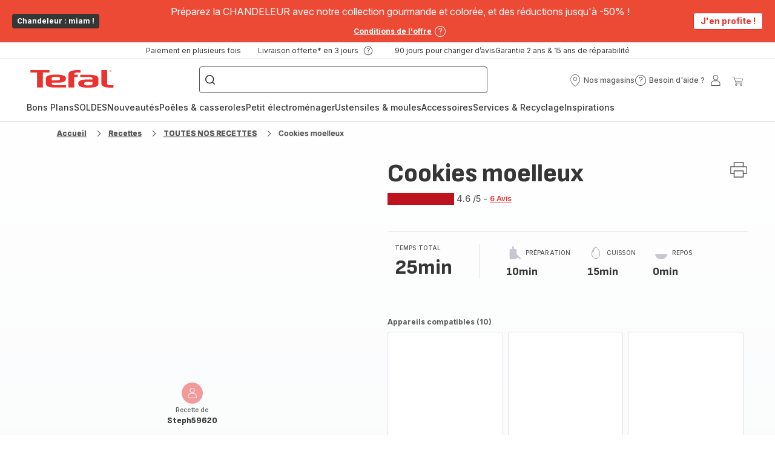

--- FILE ---
content_type: image/svg+xml
request_url: https://www.tefal.fr/assets/icons/commons/icon-cakefactory.svg
body_size: 541
content:
<svg xmlns="http://www.w3.org/2000/svg">
  <symbol id="icon-cakefactory" viewBox="0 0 20 20">
    <path d="M15.849 9.709c0.086 1.571-0.709 3.104-0.709 3.104-0.547 0.806-1.639 0.849-1.752 0.851h-1.529c-0.13-0.339-0.691-0.261-0.691-0.261h-2.48s-0.561-0.078-0.691 0.261l-1.53-0c-0.113-0.002-1.205-0.044-1.752-0.851 0 0-0.794-1.532-0.708-3.102 0.069 0.014 0.232 0.031 0.568 0.049 0.558 0.029 1.386 0.047 2.536 0.049h5.634c1.15-0.002 1.978-0.020 2.536-0.049 0.355-0.019 0.507-0.038 0.569-0.051zM6.944 10.302c-0.083-0.005-0.177 0.002-0.269 0.033-0.19 0.064-0.309 0.213-0.309 0.451l0.004 0.026 0.294 0.907c0.011 0.037 0.034 0.091 0.073 0.147 0.053 0.076 0.123 0.13 0.229 0.154l2.705 0.033h0.513l2.725-0.035c0.087-0.021 0.156-0.076 0.21-0.151 0.039-0.056 0.063-0.11 0.074-0.149l0.293-0.905 0.004-0.026c0-0.238-0.119-0.387-0.309-0.451-0.092-0.031-0.187-0.039-0.288-0.032l-5.887-0.001zM12.922 10.473c0.062-0.004 0.136 0.002 0.204 0.024 0.12 0.041 0.189 0.124 0.193 0.277l-0.289 0.894c-0.007 0.025-0.024 0.064-0.050 0.101-0.029 0.042-0.063 0.070-0.102 0.081l-2.694 0.033h-0.511l-2.693-0.033c-0.039-0.012-0.073-0.040-0.102-0.081-0.026-0.038-0.043-0.076-0.050-0.099l-0.29-0.896c0.004-0.153 0.073-0.236 0.193-0.277 0.068-0.023 0.142-0.029 0.214-0.024l5.979-0.001zM14.984 7.402l0.268 0.35c0.087 0.113 0.378 0.236 0.378 0.236h0.695c0.053 0.169-0.104 0.365-0.132 0.399l-0.005 0.005h-0.665c0.176 0.358 0.272 0.74 0.311 1.123-0.011 0.002-0.046 0.007-0.106 0.013-0.105 0.011-0.255 0.023-0.458 0.033-0.554 0.029-1.38 0.047-2.527 0.049h-5.633c-1.147-0.002-1.973-0.020-2.527-0.049-0.202-0.011-0.352-0.022-0.457-0.033-0.061-0.006-0.1-0.011-0.109-0.014l0.003 0.001c0.039-0.383 0.135-0.765 0.311-1.123h-0.665l-0.005-0.005c-0.029-0.034-0.186-0.23-0.132-0.399h0.695s0.291-0.122 0.378-0.236l0.268-0.35h10.114zM10.011 6.356c1.915 0.003 2.422 0.104 2.422 0.104 1.453 0.104 2.172 0.554 2.32 0.657l0.014 0.010 0.015 0.011 0.049 0.064h-9.809l0.050-0.064s0.681-0.542 2.268-0.672l0.081-0.006s0.522-0.105 2.506-0.105z"></path>
  </symbol>
</svg>


--- FILE ---
content_type: image/svg+xml; charset=utf-8
request_url: https://twicpics.tefal.fr/https://sebplatform.api.groupe-seb.com/statics/5843eb51-4829-4d02-baae-57ed53af31e1.jpg?w=1920&fit=scale&twic=v1/output=preview
body_size: 2637
content:
<svg xmlns="http://www.w3.org/2000/svg" width="1920" height="2560"><filter id="f" color-interpolation-filters="sRGB"><feGaussianBlur stdDeviation="88.681007"/><feComponentTransfer><feFuncA type="table" tableValues="1 1"/></feComponentTransfer></filter><image xmlns:f="http://www.w3.org/1999/xlink" preserveAspectRatio="none" width="1920" height="2560" filter="url(#f)" f:href="[data-uri]"/></svg>

--- FILE ---
content_type: image/svg+xml
request_url: https://www.tefal.fr/assets/icons/icons_tefal/icon-returns.svg
body_size: -213
content:
<svg xmlns="http://www.w3.org/2000/svg">
  <symbol id="icon-returns" viewBox="0 0 20 20"></symbol>
</svg>


--- FILE ---
content_type: image/svg+xml; charset=utf-8
request_url: https://twicpics.tefal.fr/https://sebplatform.api.groupe-seb.com/statics/90ca233c-2072-4c58-ae9c-11bc55ce06af.jpg?w=1920&fit=scale&twic=v1/output=preview
body_size: 2517
content:
<svg xmlns="http://www.w3.org/2000/svg" width="1920" height="2560"><filter id="f" color-interpolation-filters="sRGB"><feGaussianBlur stdDeviation="88.681007"/><feComponentTransfer><feFuncA type="table" tableValues="1 1"/></feComponentTransfer></filter><image xmlns:f="http://www.w3.org/1999/xlink" preserveAspectRatio="none" width="1920" height="2560" filter="url(#f)" f:href="[data-uri]"/></svg>

--- FILE ---
content_type: image/svg+xml; charset=utf-8
request_url: https://twicpics.tefal.fr/https://sebplatform.api.groupe-seb.com/statics/e6db71d2-42b6-4742-97df-6f795a6670f8.jpg?w=1920&fit=scale&twic=v1/output=preview
body_size: 2522
content:
<svg xmlns="http://www.w3.org/2000/svg" width="1868" height="4000"><filter id="f" color-interpolation-filters="sRGB"><feGaussianBlur stdDeviation="109.339828"/><feComponentTransfer><feFuncA type="table" tableValues="1 1"/></feComponentTransfer></filter><image xmlns:f="http://www.w3.org/1999/xlink" preserveAspectRatio="none" width="1868" height="4000" filter="url(#f)" f:href="[data-uri]"/></svg>

--- FILE ---
content_type: image/svg+xml; charset=utf-8
request_url: https://twicpics.tefal.fr/https://sebplatform.api.groupe-seb.com/statics/2c73bcd7-af1c-4859-8b8b-ceece101f951.jpg?w=1920&fit=scale&twic=v1/output=preview
body_size: 2641
content:
<svg xmlns="http://www.w3.org/2000/svg" width="1440" height="1920"><filter id="f" color-interpolation-filters="sRGB"><feGaussianBlur stdDeviation="66.51075"/><feComponentTransfer><feFuncA type="table" tableValues="1 1"/></feComponentTransfer></filter><image xmlns:f="http://www.w3.org/1999/xlink" preserveAspectRatio="none" width="1440" height="1920" filter="url(#f)" f:href="[data-uri]"/></svg>

--- FILE ---
content_type: image/svg+xml; charset=utf-8
request_url: https://twicpics.tefal.fr/https://sebplatform.api.groupe-seb.com/statics/134f2d40-0ce2-4430-8af5-55ca9029f286.jpg?w=1920&fit=scale&twic=v1/output=preview
body_size: 2539
content:
<svg xmlns="http://www.w3.org/2000/svg" width="920" height="1768"><filter id="f" color-interpolation-filters="sRGB"><feGaussianBlur stdDeviation="51.014664"/><feComponentTransfer><feFuncA type="table" tableValues="1 1"/></feComponentTransfer></filter><image xmlns:f="http://www.w3.org/1999/xlink" preserveAspectRatio="none" width="920" height="1768" filter="url(#f)" f:href="[data-uri]"/></svg>